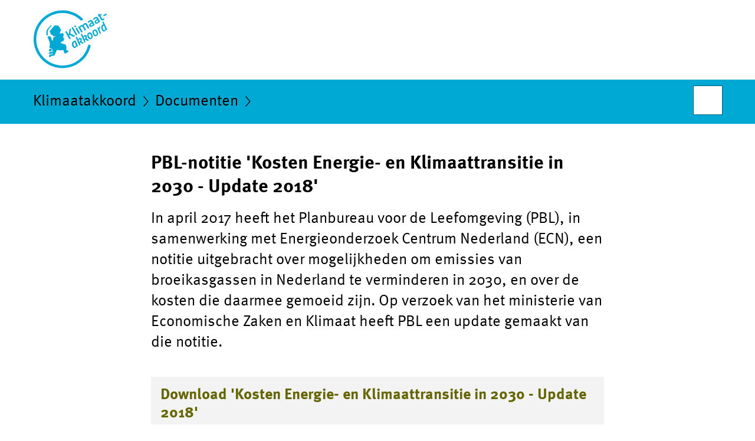

--- FILE ---
content_type: text/html;charset=UTF-8
request_url: https://www.klimaatakkoord.nl/documenten/publicaties/2018/04/26/notitie-pbl
body_size: 3483
content:
<!doctype html>

<html class="no-js" xml:lang="nl-NL" lang="nl-NL">
<!-- Version: 2025.13.1 -->
<head>
  <meta charset="UTF-8"/>
  <meta name="description" content="In april 2017 heeft het Planbureau voor de Leefomgeving (PBL), in samenwerking met Energieonderzoek Centrum Nederland (ECN), een notitie uitgebracht over mogelijkheden om emissies van broeikasgassen in Nederland te verminderen in 2030, en over de kosten die daarmee gemoeid zijn. Op verzoek van het ministerie van Economische Zaken en Klimaat heeft PBL een update gemaakt van die notitie."/>
<meta name="DCTERMS.description" content="In april 2017 heeft het Planbureau voor de Leefomgeving (PBL), in samenwerking met Energieonderzoek Centrum Nederland (ECN), een notitie uitgebracht over mogelijkheden om emissies van broeikasgassen in Nederland te verminderen in 2030, en over de kosten die daarmee gemoeid zijn. Op verzoek van het ministerie van Economische Zaken en Klimaat heeft PBL een update gemaakt van die notitie."/>
<meta property="og:image" content="https://www.klimaatakkoord.nl/binaries/small/content/gallery/klimaatakkoord/channel-afbeeldingen/facebook.png"/>
<title>PBL-notitie &apos;Kosten Energie- en Klimaattransitie in 2030 - Update 2018&apos; | Publicatie | Klimaatakkoord</title>
<meta name="DCTERMS.title" content="PBL-notitie &apos;Kosten Energie- en Klimaattransitie in 2030 - Update 2018&apos; - Publicatie - Klimaatakkoord"/>
<meta property="og:title" content="PBL-notitie &apos;Kosten Energie- en Klimaattransitie in 2030 - Update 2018&apos;"/>
<meta property="og:description" content="In april 2017 heeft het Planbureau voor de Leefomgeving (PBL), in samenwerking met Energieonderzoek Centrum Nederland (ECN), een notitie uitgebracht over mogelijkheden om emissies van broeikasgassen in Nederland te verminderen in 2030, en over de kosten die daarmee gemoeid zijn. Op verzoek van het ministerie van Economische Zaken en Klimaat heeft PBL een update gemaakt van die notitie."/>
<meta property="og:type" content="website"/>
<meta property="og:url" content="https://www.klimaatakkoord.nl/documenten/publicaties/2018/04/26/notitie-pbl"/>
<link rel="canonical" href="https://www.klimaatakkoord.nl/documenten/publicaties/2018/04/26/notitie-pbl"/>
<meta name="viewport" content="width=device-width, initial-scale=1"/>
<meta name="DCTERMS.language" title="XSD.language" content="nl-NL"/>
      <meta name="DCTERMS.creator" title="RIJKSOVERHEID.Organisatie" content="Ministerie van Economische Zaken en Klimaat"/>
      <meta name="DCTERMS.identifier" title="XSD.anyURI" content="https://www.klimaatakkoord.nl/documenten/publicaties/2018/04/26/notitie-pbl"/>

    <meta name="DCTERMS.available" title="DCTERMS.Period" content="start=2018-04-26;"/>
    <meta name="DCTERMS.modified" title="XSD.dateTime" content="2018-05-01T12:31"/>
    <meta name="DCTERMS.issued" title="XSD.dateTime" content="2018-04-26T18:27"/>
    <meta name="DCTERMS.spatial" title="OVERHEID.Koninkrijksdeel" content="Nederland"/>
        <meta name="DCTERMS.publisher" title="RIJKSOVERHEID.Organisatie" content="Ministerie van Economische Zaken en Klimaat"/>
    <meta name="DCTERMS.rights" content="CC0 1.0 Universal"/>
    <meta name="DCTERMS.rightsHolder" title="RIJKSOVERHEID.Organisatie" content="Ministerie van Economische Zaken en Klimaat"/>
      <!--<meta name="OVERHEID.authority" title="RIJKSOVERHEID.Organisatie" content="Ministerie van Economische Zaken en Klimaat"/>-->
      <meta name="DCTERMS.type" title="RIJKSOVERHEID.Informatietype" content="publicatie"/>

    <script nonce="Zjk5ODQ4ZjIzYmZhNDczY2FiMzI3OGVlYWIzMTZmYTc=">
          window.dataLayer = window.dataLayer || [];
          window.dataLayer.push({
            "page_type": "Document voorlooppagina",
            "ftg_type": "Transactiestap",
            "subjects": "",
            "country": "Nederland",
            "issued": "2018-04-26T18:27:00.000+02:00",
            "last_published": "2018-05-01T12:31:09.424+02:00",
            "update": "2018-04-26T18:24:00.000+02:00",
            "publisher": "Ministerie van Economische Zaken en Klimaat",
            "language": "nl-NL",
            "uuid": "d0ccab2e-3e89-44b4-8781-947b011f796b",
            "search_category": "",
            "search_keyword": "",
            "search_count": ""
          });
        </script>
      <link rel="shortcut icon" href="/binaries/content/assets/klimaatakkoord/iconen/favicon.ico" type="image/x-icon"/>
<link rel="icon" sizes="192x192" href="/binaries/content/assets/klimaatakkoord/iconen/touch-icon.png"/>
<link rel="apple-touch-icon" href="/binaries/content/assets/klimaatakkoord/iconen/apple-touch-icon.png"/>
<link rel="stylesheet" href="/webfiles/1750025320430/presentation/alt-responsive.css" type="text/css" media="all"/>
<link rel="preload" href="/webfiles/1750025320430/presentation/alt-responsive.css" as="style" >

<link rel="stylesheet" href="/webfiles/1750025320430/presentation/themes/klimaatakkoord.css" type="text/css" media="all"/>
    <link rel="preload" href="/binaries/content/gallery/klimaatakkoord/channel-afbeeldingen/klimaatakkoord-logo-v2.svg" as="image">
<link rel="preload" href="/webfiles/1750025320430/behaviour/core.js" as="script">

</head>

<body id="government" data-scriptpath="/webfiles/1750025320430/behaviour"
      
        class="portalclass"
      data-hartbeattrackingtimer="0" data-cookieinfourl="cookies" data-cookiebody="{sitenaam} gebruikt cookies om het gebruik van de website te analyseren en het gebruiksgemak te verbeteren. Lees meer over" data-cookieurltext="cookies" >

<script nonce="Zjk5ODQ4ZjIzYmZhNDczY2FiMzI3OGVlYWIzMTZmYTc=">
          (function(window, document, dataLayerName, id) {
            window[dataLayerName]=window[dataLayerName]||[],window[dataLayerName].push({start:(new Date).getTime(),event:"stg.start"});var scripts=document.getElementsByTagName('script')[0],tags=document.createElement('script');
            function stgCreateCookie(a,b,c){var d="";if(c){var e=new Date;e.setTime(e.getTime()+24*c*60*60*1e3),d="; expires="+e.toUTCString()}document.cookie=a+"="+b+d+"; path=/"}
            var isStgDebug=(window.location.href.match("stg_debug")||document.cookie.match("stg_debug"))&&!window.location.href.match("stg_disable_debug");stgCreateCookie("stg_debug",isStgDebug?1:"",isStgDebug?14:-1);
            var qP=[];dataLayerName!=="dataLayer"&&qP.push("data_layer_name="+dataLayerName),isStgDebug&&qP.push("stg_debug");var qPString=qP.length>0?("?"+qP.join("&")):"";
            tags.async=!0,tags.src="//statistiek.rijksoverheid.nl/containers/"+id+".js"+qPString,scripts.parentNode.insertBefore(tags,scripts);
            !function(a,n,i){a[n]=a[n]||{};for(var c=0;c<i.length;c++)!function(i){a[n][i]=a[n][i]||{},a[n][i].api=a[n][i].api||function(){var a=[].slice.call(arguments,0);"string"==typeof a[0]&&window[dataLayerName].push({event:n+"."+i+":"+a[0],parameters:[].slice.call(arguments,1)})}}(i[c])}(window,"ppms",["tm","cm"]);
          })(window, document, 'dataLayer', 'c4132ebb-cebd-4a25-8ce3-22e8b20ed4b1');
        </script><noscript><iframe src="//statistiek.rijksoverheid.nl/containers/c4132ebb-cebd-4a25-8ce3-22e8b20ed4b1/noscript.html" height="0" width="0" style="display:none;visibility:hidden"></iframe></noscript>
      <div id="mainwrapper">
  <header>

  <div class="skiplinks">
    <a href="#content-wrapper">Ga direct naar inhoud</a>
  </div>

  <a href="/">
          <div class="logo left">
  <div class="wrapper">
    <img src="/binaries/content/gallery/klimaatakkoord/channel-afbeeldingen/klimaatakkoord-logo-v2.svg" data-fallback="/binaries/content/gallery/klimaatakkoord/channel-afbeeldingen/klimaatakkoord-logo-mobile-v2.svg" alt="Naar de homepage van hetklimaatakkoord.nl" id="logotype"/>
      </div>
</div>
</a>
      </header>
<div id="navBar">
  <div class="wrapper">
    <nav class="breadCrumbNav" aria-labelledby="breadCrumbNavLabel">
  <span class="assistive" id="breadCrumbNavLabel">U bevindt zich hier:</span>
  <a href="/">Klimaatakkoord</a>
      <a href="/documenten">Documenten</a>
      <span class="assistive" aria-current="page">PBL-notitie &#39;Kosten Energie- en Klimaattransitie in 2030 - Update 2018&#39;</span>
          </nav>
<div id="searchForm" role="search" class="searchForm" data-search-closed="Open zoekveld" data-search-opened="Start zoeken">
  <form novalidate method="get" action="/zoeken" id="search-form" data-clearcontent="Invoer wissen">
    <label for="search-keyword">Zoeken binnen Klimaatakkoord</label>
    <input type="text" id="search-keyword" class="searchInput" name="trefwoord"
      title="Typ hier uw zoektermen" placeholder="Zoeken" />
    <button id="search-submit" class="searchSubmit" name="search-submit" type="submit" 
        title="Start zoeken">
      Zoek</button>
  </form>
</div>
</div>
</div><main id="content-wrapper" tabindex="-1">

  <div class="wrapper">
    <div class="article content">
  <h1 class="download">
      PBL-notitie &#39;Kosten Energie- en Klimaattransitie in 2030 - Update 2018&#39;</h1>
<div class="intro"><p>In april 2017 heeft het Planbureau voor de Leefomgeving (PBL), in samenwerking met Energieonderzoek Centrum Nederland (ECN), een notitie uitgebracht over mogelijkheden om emissies van broeikasgassen in Nederland te verminderen in 2030, en over de kosten die daarmee gemoeid zijn. Op verzoek van het ministerie van Economische Zaken en Klimaat heeft PBL een update gemaakt van die notitie.</p></div>
  <div class="download">
    <a class="download-chunk pdf" href="/binaries/klimaatakkoord/documenten/publicaties/2018/04/26/notitie-pbl/KOSTEN+ENERGIE-+EN+KLIMAATTRANSITIE+IN+2030+%E2%80%93+UPDATE+2018.pdf">
          <h2>
            Download &#039;Kosten Energie- en Klimaattransitie in 2030 - Update 2018&#039;</h2>
  
          <p class="meta">
            PDF document | 74 pagina&#039;s | 1,5 MB</p>

          <p class="meta">
            Publicatie | 26-04-2018</p>
  
        </a>
      </div>
</div>
<aside>

  <div class="brick linkBlock">
    <h2>Zie ook</h2>

    <ul>
  <!-- stub for overriding -->
<li>
  <a href="/klimaatakkoord">
            Het Akkoord</a>
        </li>
</ul></div>
</aside><div id="follow-up">
    <div class="block">
      <div class="sharing">
    <h2>Deel deze pagina</h2>
    <ul class="common">
      <li>
          <a href="https://twitter.com/share?url=https%3A%2F%2Fwww.klimaatakkoord.nl%2Fdocumenten%2Fpublicaties%2F2018%2F04%2F26%2Fnotitie-pbl&amp;text=PBL-notitie+%27Kosten+Energie-+en+Klimaattransitie+in+2030+-+Update+2018%27%20%23klimaatakkoord" class="twitter">
            Deel deze pagina op uw eigen account op X</a>
        </li>
      <li>
          <a href="https://www.facebook.com/sharer.php?u=https%3A%2F%2Fwww.klimaatakkoord.nl%2Fdocumenten%2Fpublicaties%2F2018%2F04%2F26%2Fnotitie-pbl" class="facebook">
            Deel deze pagina op uw eigen account op Facebook</a>
        </li>
      <li>
          <a href="https://www.linkedin.com/shareArticle?mini=true&amp;url=https%3A%2F%2Fwww.klimaatakkoord.nl%2Fdocumenten%2Fpublicaties%2F2018%2F04%2F26%2Fnotitie-pbl&amp;title=PBL-notitie+%27Kosten+Energie-+en+Klimaattransitie+in+2030+-+Update+2018%27&amp;source=Klimaatakkoord&amp;summary=In+april+2017+heeft+het+Planbureau+voor+de+Leefomgeving+%28PBL%29%2C+in+samenwerking+met%C2%A0Energieonderzoek+Centrum+Nederland+%28ECN%29%2C+een+notitie+uitgebracht+over+mogelijkheden+om+emissies+van+broeikasgassen+in+Nederland+te+verminderen+in+2030%2C+en+over+de+kosten+die+daarmee+gemoeid+zijn.+Op+verzoek+van+het+ministerie+van+Economische+Zaken+en+Klimaat+heeft+PBL+een+update+gemaakt+van+die+notitie." class="linkedin">
            Deel deze pagina op uw eigen account op LinkedIn</a>
        </li>
      </ul>
  </div>
</div>
  </div>
</div>

</main>
<footer class="site-footer">
  <div class="wrapper">

    <div class="column">
    <h2>Service</h2>
    <ul>

    <li  class=selected>
        <a href="/documenten">Documenten</a>
      </li>
    <li >
        <a href="/links">Links</a>
      </li>
    <li >
        <a href="/actueel/nieuwsbrieven">Nieuwsbrief</a>
      </li>
    <li >
        <a href="/sitemap">Sitemap</a>
      </li>
    <li >
        <a href="/help">Help</a>
      </li>
    <li >
        <a href="/archief">Archief</a>
      </li>
    <li >
        <a href="/overheidsdocumenten">Overheidsdocumenten</a>
      </li>
    </ul>
</div>
<div class="column">
    <h2>Over deze site</h2>
    <ul>

    <li >
        <a href="/over-klimaatakkoord.nl">Over Klimaatakkoord.nl</a>
      </li>
    <li >
        <a href="/copyright">Copyright</a>
      </li>
    <li >
        <a href="/privacy">Privacy</a>
      </li>
    <li >
        <a href="/cookies">Cookies</a>
      </li>
    <li >
        <a href="/toegankelijkheid">Toegankelijkheid</a>
      </li>
    <li >
        <a href="/kwetsbaarheid-melden">Kwetsbaarheid melden</a>
      </li>
    </ul>
</div>
</div>

  </footer>
</div>

<!--[if (gt IE 10)|!(IE)]><!-->
<script src="/webfiles/1750025320430/behaviour/core.js"></script>
<!--<![endif]-->

</body>
</html>


--- FILE ---
content_type: image/svg+xml;charset=UTF-8
request_url: https://www.klimaatakkoord.nl/binaries/content/gallery/klimaatakkoord/channel-afbeeldingen/klimaatakkoord-logo-v2.svg
body_size: 2973
content:
<?xml version="1.0" encoding="utf-8" standalone="no"?><!-- Generator: Adobe Illustrator 24.3.0, SVG Export Plug-In . SVG Version: 6.00 Build 0)  --><svg xmlns="http://www.w3.org/2000/svg" xmlns:xlink="http://www.w3.org/1999/xlink" height="125px" id="Layer_3" style="enable-background:new 0 0 200 125;" version="1.1" viewBox="0 0 200 125" width="200px" x="0px" xml:space="preserve" y="0px">
<style type="text/css">
	.st0{fill:#00A9D3;}
</style>
<g>
	<path class="st0" d="M38,114.1C11.9,107.5-4.2,80.7,2.5,54.6S35.8,12.4,62,19.1c8.2,2.1,15.6,6.2,21.7,11.9   c0.9,0.8,0.9,2.3,0.1,3.1C83,35,81.5,35,80.7,34.2c-5.5-5.3-12.3-9-19.8-10.8C37,17.3,12.8,31.8,6.8,55.7s8.5,48.1,32.3,54.1   c23.9,6.1,48.1-8.5,54.1-32.3c0.3-1.2,1.5-1.9,2.7-1.6c1.2,0.3,1.9,1.5,1.6,2.7C90.9,104.8,64.2,120.7,38,114.1z"/>
</g>
<g>
	<path class="st0" d="M56.9,52.7l3,5.2l1-0.6l0.8-7.4l2.6-1.5l-1.1,8.4l8.3,4.1l-2.8,1.7L62,59.1l-1.1,0.6l3.1,5.5l-2.3,1.4L54.6,54   L56.9,52.7z"/>
	<path class="st0" d="M75,59l-2.2,1.2l-7.5-13.2l2.1-1.3L75,59z"/>
	<path class="st0" d="M70.3,45.5c-0.2-0.3-0.2-0.7-0.2-1.1c0-0.4,0.3-0.7,0.7-0.9c0.4-0.2,0.8-0.3,1.1-0.2c0.4,0.1,0.6,0.3,0.8,0.7   c0.2,0.3,0.2,0.7,0.2,1.1c-0.1,0.4-0.3,0.7-0.7,0.9c-0.4,0.2-0.8,0.3-1.1,0.2C70.8,46.1,70.5,45.9,70.3,45.5z M79.6,56.4l-2.2,1.2   l-5.3-9.4l2.1-1.3L79.6,56.4z"/>
	<path class="st0" d="M90,43c-0.4-0.6-0.8-1-1.2-1.1c-0.5-0.1-1,0-1.5,0.3c-0.3,0.2-0.6,0.4-0.8,0.6c-0.2,0.2-0.5,0.5-0.7,0.8   l4.1,7.3L87.7,52l-3.3-5.8c-0.4-0.7-0.8-1-1.2-1.2c-0.4-0.1-1,0-1.5,0.3c-0.4,0.2-0.6,0.4-0.9,0.6c-0.2,0.2-0.4,0.4-0.7,0.8   l4.1,7.3l-2.2,1.2l-5.4-9.5l2.1-1.3l0.4,0.7c0.3-0.5,0.6-0.9,0.9-1.3c0.3-0.3,0.7-0.6,1.2-0.9c0.6-0.3,1.2-0.5,1.7-0.6   c0.5-0.1,1,0,1.5,0.2c0.3-0.6,0.6-1.1,1-1.6c0.4-0.4,0.9-0.8,1.4-1.2c1-0.6,2-0.8,2.9-0.5c0.9,0.3,1.7,0.9,2.3,2l3.5,6.3l-2.2,1.2   L90,43z"/>
	<path class="st0" d="M104.6,42.3l-2,1.1l-0.3-0.6c-0.3,0.5-0.5,0.9-0.9,1.2c-0.4,0.3-0.8,0.7-1.4,1c-1,0.5-1.9,0.7-2.6,0.5   c-0.8-0.2-1.4-0.7-1.9-1.5c-0.2-0.4-0.4-0.9-0.4-1.3c0-0.5,0.1-0.9,0.3-1.4c0.2-0.5,0.5-0.9,1-1.4s1.1-0.9,1.8-1.3   c0.2-0.1,0.5-0.3,0.7-0.4s0.4-0.2,0.6-0.3l-0.3-0.5c-0.3-0.5-0.7-0.8-1.2-0.9S97,36.6,96.2,37c-0.5,0.3-0.9,0.5-1.2,0.9   c-0.4,0.3-0.7,0.7-1.1,1.2l-1.3-1.7c0.4-0.6,0.9-1.1,1.4-1.5c0.5-0.4,1-0.8,1.6-1.1c1.3-0.7,2.4-1,3.4-0.7c1,0.2,1.7,0.9,2.4,1.9   L104.6,42.3z M97.7,42.7c0.2,0.3,0.5,0.5,0.8,0.6c0.4,0.1,0.8,0,1.2-0.3c0.4-0.2,0.7-0.4,1-0.7c0.3-0.2,0.5-0.6,0.7-0.9l-1-1.8   c-0.2,0.1-0.4,0.2-0.6,0.3c-0.2,0.1-0.4,0.2-0.6,0.3c-0.8,0.4-1.3,0.9-1.5,1.3C97.5,41.9,97.5,42.3,97.7,42.7z"/>
	<path class="st0" d="M113.9,37l-2,1.1l-0.3-0.6c-0.3,0.5-0.5,0.9-0.9,1.2c-0.3,0.3-0.8,0.7-1.4,1c-1,0.5-1.9,0.7-2.6,0.5   c-0.8-0.2-1.4-0.7-1.9-1.5c-0.2-0.4-0.4-0.9-0.4-1.3c0-0.5,0.1-0.9,0.3-1.4s0.5-0.9,1-1.4s1.1-0.9,1.8-1.3c0.2-0.1,0.5-0.3,0.7-0.4   c0.2-0.1,0.4-0.2,0.6-0.3l-0.3-0.5c-0.3-0.5-0.7-0.8-1.2-0.9c-0.5-0.1-1.1,0.1-1.9,0.5c-0.5,0.3-0.9,0.5-1.2,0.9   c-0.4,0.3-0.7,0.7-1.1,1.2l-1.3-1.7c0.4-0.6,0.9-1.1,1.4-1.5s1-0.8,1.6-1.1c1.3-0.7,2.4-1,3.4-0.7c1,0.2,1.7,0.9,2.4,1.9L113.9,37z    M106.9,37.4c0.2,0.3,0.5,0.5,0.8,0.6c0.4,0.1,0.8,0,1.2-0.3c0.4-0.2,0.7-0.4,1-0.7c0.3-0.2,0.5-0.6,0.7-0.9l-1-1.8   c-0.2,0.1-0.4,0.2-0.6,0.3c-0.2,0.1-0.4,0.2-0.6,0.3c-0.8,0.4-1.3,0.9-1.5,1.3C106.7,36.7,106.7,37.1,106.9,37.4z"/>
	<path class="st0" d="M110,26.7l1.1-0.6l-1-1.7l2.1-1.4l1.1,1.9l2.4-1.4l0.9,1.7l-2.4,1.4l2.5,4.5c0.3,0.6,0.7,0.9,1.1,1   s0.8,0,1.2-0.2c0.2-0.1,0.4-0.3,0.6-0.4c0.2-0.1,0.3-0.3,0.6-0.5l1,1.8c-0.3,0.3-0.5,0.5-0.8,0.7c-0.3,0.2-0.6,0.4-0.9,0.6   c-0.9,0.5-1.7,0.6-2.6,0.4c-0.8-0.2-1.6-0.9-2.2-1.9l-2.6-4.9l-1.1,0.6L110,26.7z"/>
	<path class="st0" d="M119,25.7l4.9-2.8l1.1,2l-4.9,2.8L119,25.7z"/>
	<path class="st0" d="M71.7,68.3l4.6,10.1l-2,1.1l-0.7-1.5h-0.1c-0.1,0.8-0.3,1.5-0.6,2c-0.3,0.5-0.8,0.9-1.4,1.3   c-0.3,0.2-0.6,0.3-1,0.3c-0.3,0-0.7,0-1-0.2c-0.4-0.2-0.7-0.4-1.1-0.8s-0.7-0.9-1.1-1.5c-0.6-1.1-1-2.1-1.2-3   c-0.2-1-0.2-1.8-0.1-2.6c0.1-0.8,0.4-1.5,0.9-2.1c0.4-0.6,1-1.1,1.6-1.5c0.5-0.3,1.1-0.5,1.5-0.6L71.7,68.3z M70.6,71.4   c-0.2,0-0.3,0.1-0.5,0.2s-0.3,0.2-0.5,0.3c-0.3,0.2-0.6,0.5-0.8,0.8c-0.2,0.3-0.3,0.8-0.4,1.3c0,0.5,0,1.1,0.2,1.8s0.5,1.4,0.9,2.2   c0.4,0.7,0.7,1.1,1,1.2c0.3,0.1,0.6,0.1,0.9,0c0.3-0.2,0.6-0.5,0.8-1.1c0.2-0.5,0.4-1.2,0.4-2L70.6,71.4z"/>
	<path class="st0" d="M80.6,76.1l-2,1.1l-6.3-13.9l1.9-1.3l2.3,5l0.1-0.1c0.2-0.5,0.4-1,0.7-1.3c0.3-0.4,0.6-0.7,1.1-0.9   c0.7-0.4,1.4-0.5,2.1-0.4c0.7,0.2,1.3,0.6,1.7,1.4c0.4,0.8,0.6,1.6,0.5,2.4c-0.1,0.8-0.4,1.6-0.9,2.2l2.3,1.4   c0.7,0.4,1.5,0.8,2.3,1.2L84,74.2c-0.3-0.1-0.6-0.2-0.9-0.4c-0.3-0.1-0.5-0.3-0.9-0.5L80.3,72l-1.1,0.9L80.6,76.1z M79.1,70.8   c0.7-0.6,1.1-1.2,1.3-1.8c0.2-0.6,0.2-1.2-0.1-1.7c-0.4-0.7-0.9-0.8-1.6-0.4c-0.3,0.2-0.6,0.4-0.8,0.8c-0.3,0.4-0.5,0.7-0.6,1.1   l1.2,2.6L79.1,70.8z"/>
	<path class="st0" d="M89.2,71.2l-2,1.1L81,58.4l1.9-1.3l2.3,5l0.1-0.1c0.2-0.5,0.4-1,0.7-1.3c0.3-0.4,0.6-0.7,1.1-0.9   c0.7-0.4,1.4-0.5,2.1-0.4c0.7,0.2,1.3,0.6,1.7,1.4c0.4,0.8,0.6,1.6,0.5,2.4c-0.1,0.8-0.4,1.6-0.9,2.2l2.3,1.4   c0.7,0.4,1.5,0.8,2.3,1.2l-2.4,1.4c-0.3-0.1-0.6-0.2-0.9-0.4c-0.3-0.1-0.5-0.3-0.9-0.5l-1.9-1.3L87.8,68L89.2,71.2z M87.7,65.9   c0.7-0.6,1.1-1.2,1.3-1.8c0.2-0.6,0.2-1.2-0.1-1.7c-0.4-0.7-0.9-0.8-1.6-0.4c-0.3,0.2-0.6,0.4-0.8,0.8c-0.3,0.4-0.5,0.7-0.6,1.1   l1.2,2.6L87.7,65.9z"/>
	<path class="st0" d="M99,65.9c-0.5,0.3-1.1,0.5-1.6,0.6c-0.5,0.1-1,0.1-1.5-0.1c-0.5-0.2-0.9-0.4-1.4-0.8c-0.4-0.4-0.9-1-1.3-1.7   c-0.5-1-0.9-1.9-1.1-2.8c-0.2-0.9-0.2-1.7-0.1-2.4s0.4-1.4,0.7-1.9c0.4-0.6,0.9-1,1.5-1.3c1.1-0.6,2.1-0.8,3.1-0.4   c1,0.3,1.9,1.1,2.6,2.5c0.5,1,0.9,1.9,1.1,2.7c0.2,0.9,0.2,1.7,0.1,2.4c-0.1,0.7-0.4,1.4-0.7,1.9C100,65.1,99.5,65.6,99,65.9z    M95.2,62.6c0.3,0.5,0.5,0.8,0.8,1.1c0.3,0.3,0.5,0.5,0.7,0.6s0.5,0.1,0.7,0.1s0.5-0.1,0.7-0.2s0.4-0.4,0.6-0.6   c0.2-0.3,0.3-0.7,0.3-1.1s0-0.9-0.2-1.5s-0.4-1.2-0.8-1.9c-0.5-0.9-1-1.5-1.5-1.8c-0.5-0.2-1-0.2-1.5,0.1c-0.3,0.1-0.5,0.4-0.6,0.7   c-0.2,0.3-0.2,0.7-0.2,1.1s0.1,1,0.2,1.5C94.6,61.3,94.8,62,95.2,62.6z"/>
	<path class="st0" d="M107.9,60.9c-0.5,0.3-1.1,0.5-1.6,0.6c-0.5,0.1-1,0.1-1.5-0.1c-0.5-0.2-0.9-0.4-1.4-0.8   c-0.4-0.4-0.9-1-1.3-1.7c-0.5-1-0.9-1.9-1.1-2.8c-0.2-0.9-0.2-1.7-0.1-2.4c0.1-0.7,0.4-1.4,0.7-1.9c0.4-0.6,0.9-1,1.5-1.3   c1.1-0.6,2.1-0.8,3.1-0.4c1,0.3,1.9,1.1,2.6,2.5c0.5,1,0.9,1.9,1.1,2.7c0.2,0.9,0.2,1.7,0.1,2.4c-0.1,0.7-0.4,1.4-0.7,1.9   C108.9,60.2,108.4,60.6,107.9,60.9z M104.1,57.6c0.3,0.5,0.5,0.8,0.8,1.1c0.3,0.3,0.5,0.5,0.7,0.6c0.2,0.1,0.5,0.1,0.7,0.1   c0.2,0,0.5-0.1,0.7-0.2c0.2-0.1,0.4-0.4,0.6-0.6c0.2-0.3,0.3-0.7,0.3-1.1c0-0.4,0-0.9-0.2-1.5c-0.2-0.6-0.4-1.2-0.8-1.9   c-0.5-0.9-1-1.5-1.5-1.8c-0.5-0.2-1-0.2-1.5,0.1c-0.3,0.1-0.5,0.4-0.6,0.7c-0.2,0.3-0.2,0.7-0.2,1.1c0,0.4,0.1,1,0.2,1.5   C103.5,56.2,103.7,56.9,104.1,57.6z"/>
	<path class="st0" d="M114.5,47c-0.2,0.1-0.3,0.1-0.4,0.1c-0.1,0-0.2,0.1-0.4,0.2c-0.3,0.2-0.6,0.5-0.8,1c-0.2,0.5-0.4,1-0.4,1.8   l2.9,6.3l-2,1.1l-4.5-9.8l1.9-1.3l0.8,1.9h0.1c0-0.5,0-0.9,0.1-1.2c0-0.3,0.1-0.6,0.2-0.8c0.1-0.2,0.2-0.4,0.4-0.6   c0.1-0.1,0.3-0.3,0.5-0.4c0.2-0.1,0.3-0.1,0.4-0.2c0.1,0,0.3-0.1,0.4-0.1L114.5,47z"/>
	<path class="st0" d="M125.9,50.4l-2,1.1l-0.7-1.5h-0.1c-0.1,0.8-0.3,1.5-0.6,2s-0.8,0.9-1.3,1.2c-0.3,0.2-0.6,0.3-1,0.3   c-0.3,0-0.7,0-1-0.2c-0.4-0.2-0.7-0.4-1.1-0.8c-0.4-0.4-0.7-0.9-1.1-1.5c-0.6-1.1-1-2.1-1.2-3c-0.2-1-0.2-1.8-0.1-2.6   s0.4-1.5,0.9-2.1c0.4-0.6,1-1.1,1.6-1.5c0.2-0.1,0.3-0.2,0.5-0.3c0.2-0.1,0.3-0.1,0.5-0.2l-1.8-3.9l1.9-1.3L125.9,50.4z    M120.3,43.4c-0.2,0-0.3,0.1-0.5,0.2s-0.3,0.2-0.5,0.3c-0.3,0.2-0.6,0.5-0.8,0.8c-0.2,0.4-0.3,0.8-0.4,1.3c0,0.5,0,1.1,0.2,1.8   c0.2,0.7,0.5,1.4,0.9,2.2c0.4,0.7,0.7,1.1,1,1.2c0.3,0.1,0.6,0.1,0.9,0c0.3-0.2,0.6-0.5,0.8-1.1c0.2-0.5,0.4-1.2,0.4-2L120.3,43.4z   "/>
</g>
<g>
	<path class="st0" d="M27.8,87.2l0.8-0.4c0.2-0.1,0.5-0.2,0.8-0.1h0.5c0.4,0,0.8-0.1,1.1-0.4l0,0c0,0,0.3-0.3,0.5-0.7   c0.1-0.4,0.5-1.1,0.5-1.1l0.2-0.4c0.2-0.3,0.1-0.6-0.2-0.7L28.6,83c-0.1,0-0.1,0-0.2,0c-0.2,0.1-0.8,0.5-1.1,0.9l0,0   c0,0-0.7,1.1-0.4,3.1c0,0.1,0.1,0.2,0.2,0.3C27.2,87.4,27.4,87.4,27.8,87.2z"/>
	<path class="st0" d="M47.2,51.8c0.2-0.5,0.2-1.2-0.1-1.7l-2.8-4.9c-0.5-0.9-1.4-1.6-2.4-1.7L38.2,43c-0.8-0.1-1.7,0.2-2.2,0.8   l-7.5,8.6c-0.2,0.3-0.3,0.7-0.1,1.1l2.1,5.2c0.2,0.5,0.7,0.8,1.1,0.7l0.9-0.1c0.4-0.1,0.8,0.2,1.1,0.6l0.8,1.5   c0.2,0.3,0.6,0.5,0.9,0.3c0.8-0.4,1.6-0.7,2.1-0.5c0.3,0.1,0.7,0.4,1,0.8c-0.4-0.1-0.8,0-1.2,0.1c-0.5,0.2-1.2,0.6-1.8,1   c-0.5,0.3-0.8,0.8-1,1.3l-1.2,5.3c-0.1-0.1-0.2-0.2-0.2-0.3l-1.2-2.1l-0.8-1.3c-0.2-0.4-0.2-0.8,0-1.2l0,0c0.3-0.5,0.2-1.1-0.2-1.5   l-2.1-1.8c-0.3-0.3-0.8-0.3-1.1-0.2c-1.1,0.6-1.2,0.8-2,0.8c-0.6,0-1,0.5-0.9,1.2c0.1,0.7,2.8,5.5,3.4,8.7c0.9,4.2-0.3,7.9-0.3,7.9   c0,0.2,0.1,0.4,0.2,0.6c0.1,0.2,0.2,0.6,0.3,0.8c0.1,0.3,0.3,0.5,0.6,0.6c1,0.3,3.4,1.1,3.4,1.1c0.8,0.3,1.2,1.3,0.9,2l-1,1.9   c-0.1,0.2,0,0.5,0.2,0.5c1.1,0.2,2,0.4,2.1,0.4s0.2,0.1,0.2,0.2c0,0.1,0.1,0.2,0.1,0.2h-1l0,0L31,87.8c-0.8,0-1.6,0.1-2.3,0.5   c0,0-3.3,2.2-1.8,2.7c0.7,0.2,2.3,0.9,2.5,0.6c0.2-0.2,0.3-0.6,0.3-0.6l2.7,0.1c0.2,0,0-0.3,0-0.7s0.2-0.7,0.6-0.7c0,0,0.2,0,0.5,0   L32.8,92c0,0.1-0.1,0.2-0.2,0.2l-2-0.2c-0.2,0-0.3,0.1-0.4,0.2l-0.2,0.4c-0.1,0.2-0.3,0.2-0.4,0.2l-1.9-0.3c-0.2,0-0.3,0.1-0.3,0.3   v2.3c0,0.1,0.1,0.2,0.2,0.3l0.4,1.8c0.1,0.1,1.3-0.5,1.4-0.6c0,0,1.3-0.3,1.3-0.6s-0.3-0.9-0.3-0.9l0.8-0.4h0.1l3.6-0.1   c0.8,0,1.6-0.6,1.9-1.3l2.3-5.5l0,0l0.8-2c0.1-0.2,0.3-0.5,0.5-0.6l1.7-0.6c0.3-0.1,0.6-0.1,0.9,0.1c0.7,0.5,0.9,0.7,1.4,0.7   c0.2,0,6.4-0.4,6.4-0.4c0.5,0,1,0.3,1.1,0.9l0.7,3c0.1,0.2,0.2,0.4,0.3,0.6l1.1,1c0.3,0.3,0.8,0.4,1.2,0.2l4.5-2.6   c0.5-0.3,0.6-0.9,0.3-1.4c-0.3-0.2-1.8-1.3-2-1.3h-0.5c-0.4,0-0.7-0.2-0.9-0.6l-0.3-0.5c-0.1-0.2-0.2-0.5-0.1-0.8l0.6-2.2   c0-0.2,0-0.4,0-0.5l-1-4.4c-0.1-0.3-0.3-0.6-0.5-0.7l-7.6-2.3c-0.3-0.2-0.5-0.5-0.5-0.8l-0.1-0.5c-0.1-0.5,0.2-0.9,0.6-1l3.8-1.7   c0.3-0.1,0.5-0.4,0.6-0.7l0.6-2.8c0.1-0.6-0.2-1.2-0.8-1.4l0,0c-0.6-0.2-0.9-0.8-0.8-1.4l0.9-4.1c0.1-0.3,0-0.5-0.1-0.8l-0.9-1.6   c-0.3-0.5-0.9-0.7-1.4-0.5l-1.8,1c-0.4,0.2-0.8,0.1-1.2-0.2l-0.8-0.5c-0.3-0.3-0.5-0.8-0.3-1.3L47.2,51.8z"/>
	<path class="st0" d="M23.9,60.3l0.4-0.1c0.5-0.1,0.8-0.5,0.8-1l-0.3-5.3c0-0.2,0-0.5,0.1-0.7c0.3-0.7,0.9-2.1,1.3-3   c0.2-0.5,0.5-0.9,0.8-1.3l4.3-4.8l0,0c0.1-0.1,0.1-0.3,0.1-0.5c-0.1-0.2-0.9-0.9-1.1-0.7l-0.1,0.1l-5.3,5.6   c-0.2,0.2-0.3,0.4-0.5,0.6l-1.7,3.6c-0.2,0.3-0.3,0.7-0.2,1.1l0.4,5.7C22.9,60.1,23.3,60.4,23.9,60.3z"/>
</g>
</svg>